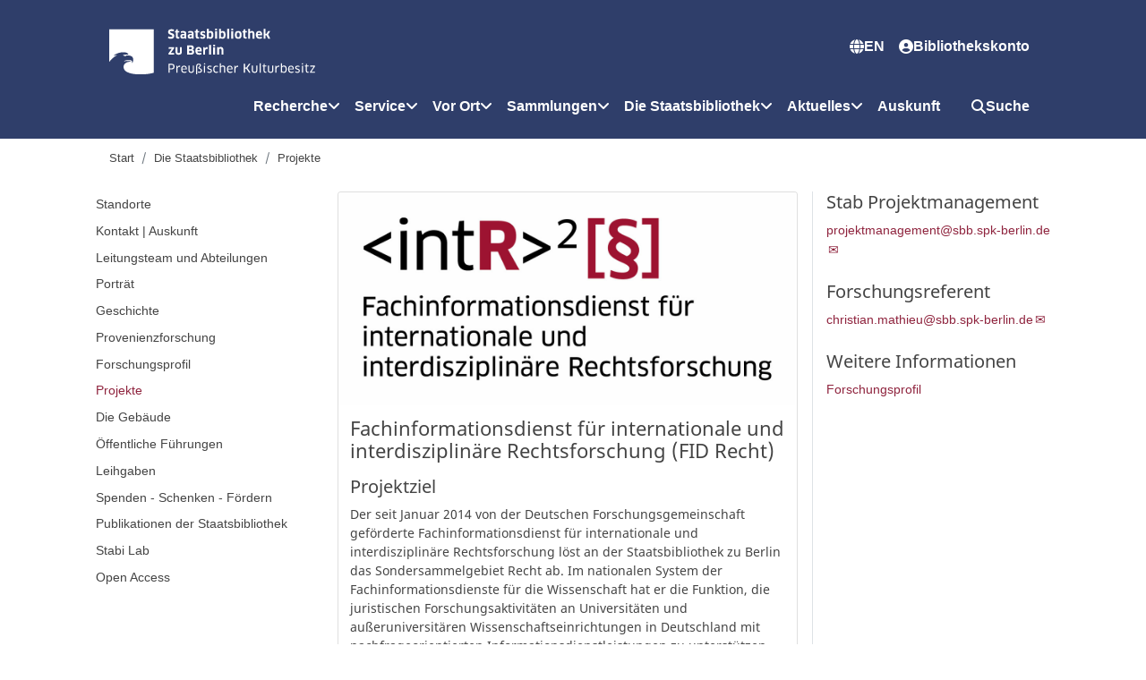

--- FILE ---
content_type: text/html; charset=utf-8
request_url: https://staatsbibliothek-berlin.de/die-staatsbibliothek/projekte/project-id-1052b-2020
body_size: 7991
content:
<!DOCTYPE html>
<html lang="de" dir="ltr">
<head>

<meta charset="utf-8">
<!-- 
	This website is powered by TYPO3 - inspiring people to share!
	TYPO3 is a free open source Content Management Framework initially created by Kasper Skaarhoj and licensed under GNU/GPL.
	TYPO3 is copyright 1998-2026 of Kasper Skaarhoj. Extensions are copyright of their respective owners.
	Information and contribution at https://typo3.org/
-->




<meta name="generator" content="TYPO3 CMS" />
<meta name="viewport" content="width=device-width, initial-scale=1, shrink-to-fit=no" />
<meta name="description" content="Homepage der Staatsbibliothek zu Berlin" />
<meta name="keywords" content="Berlin State Library, Prussian Cultural Heritage, Bibliothek, Staatsbibliothek, Preußischer Kulturbesitz, Historische Drucke, SBB, SPK, Unter den Linden, Scharoun, Stabi, Preußischer Kulturbesitz, Deutschland, Berlin, Kulturforum, Ausstellungen, Ausleihe, Buch, Bücher, wissenschaftlich, Recherche, Druckschriften, Handschriften, Stiftung, Stiftungen, Bücherei, Publikationen, Projekte, Bestände, Sammlung; Sammlungen, Katalog, Kataloge, Zentralkartei, Autographen, Literatur, Forschung; Forschungseinrichtung, Originale, original, Haus, Häuser, Lesesäle, Drucke, Buchgeschichte, Druckgeschichte, Geschichte, Lesesaal" />
<meta name="twitter:card" content="summary" />


<link rel="stylesheet" type="text/css" href="/typo3temp/assets/bootstrappackage/css/bootstrap-3feecece378df98459e09e58824e5dd71dc33d593825f4e3ab5299c032975b1e.css?1719989233" media="all">
<link rel="stylesheet" type="text/css" href="/typo3conf/ext/sbb_sitepackage/Resources/Public/Css/Dist/Fa/css/all.min.css?1690907220" media="all">
<link rel="stylesheet" type="text/css" href="/typo3conf/ext/sbb_sitepackage/Resources/Public/Css/sbb_main.css?1756127657" media="screen">
<link rel="stylesheet" type="text/css" href="/typo3conf/ext/sbb_sitepackage/Resources/Public/Css/sbb_main_print.css?1607611751" media="print">
<link rel="stylesheet" type="text/css" href="/typo3temp/assets/bootstrappackage/css/_photoswipe-129af27450c2a36f601bafc6fd1b7055f2ed4eff6265306f0631f04e97915832.css?1719989233" media="all">







<title>Project-ID 1052b (2020)&nbsp;&#124; Staatsbibliothek zu Berlin</title><link rel="icon" type="image/svg+xml" href="/typo3conf/ext/sbb_sitepackage/Resources/Public/Images/SBB/favicon.svg"><link rel="icon" type="image/png" href="/typo3conf/ext/sbb_sitepackage/Resources/Public/Images/SBB/favicon.png"><link rel="apple-touch-icon" sizes="180x180" href="/typo3conf/ext/sbb_sitepackage/Resources/Public/Images/SBB/apple-touch-icon.png"><link rel="mask-icon" href="/typo3conf/ext/sbb_sitepackage/Resources/Public/Images/SBB/safari-pinned-tab.svg" color="#5bbad5"><link rel="manifest" href="/typo3conf/ext/sbb_sitepackage/Resources/Public/sbb.webmanifest">
<link rel="canonical" href="https://staatsbibliothek-berlin.de/die-staatsbibliothek/projekte/project-id-1052b-2020"/>



    <link rel="stylesheet" type="text/css" href="/typo3conf/ext/sbb_wppostreader/Resources/Public/Css/style.css" media="all">

</head>
<body>

<div id="c155768" class="frame frame-default frame-type-list frame-layout-0 frame-background-none frame-no-backgroundimage frame-space-before-none frame-space-after-none"><div class="frame-container"><div class="frame-inner"><div class="tx-sbbwppostreader">
    
    
            

        

</div>
</div></div></div>





<nav class="navbar navbar-expand-xl" id="header">
    <div class="container d-flex align-items-end col-md-10 col-lg-10 col-xl-10">
        <a href="https://staatsbibliothek-berlin.de">
            <img class="collapse-logo" src="/typo3conf/ext/sbb_sitepackage/Resources/Public/Images/SBB/logoSBB-white.svg" alt="Logo Staatsbibibliothek zu Berlin" tabindex="2">
        </a>
        <button class="navbar-toggler navbar-dark" style="margin: auto 0" data-toggle="collapse" data-target="#navbarSupportedContent" aria-controls="navbarSupportedContent" aria-expanded="false" aria-label="Toggle navigation">
            <span class="navbar-toggler-icon"></span>
        </button>
        <div class="collapse navbar-collapse flex-column" id="navbarSupportedContent">
            <ul class="navbar-nav navFirstRow align-items-start spacingTop16 spacingBottom16 w-100">
                <li>
                    <a href="https://staatsbibliothek-berlin.de">
                        <img class="extended-logo" src="/typo3conf/ext/sbb_sitepackage/Resources/Public/Images/SBB/logoSBB-white.svg" alt="Logo Staatsbibibliothek zu Berlin">
                    </a>
                </li>
                <li class="nav-item flex-grow-1 d-flex inline-flex justify-content-center">
                </li>
                <li class="nav-item gebardensprache">
                    <a class="nav-link" href="#">
                        <i class="fa-solid fa-hands"></i>
                        Gebärdensprache</a>
                </li>
                <li class="nav-item leichteSprache">
                    <a class="nav-link" href="#">
                        <i class="fa-solid fa-book-open-reader"></i>
                        Leichte Sprache</a>
                </li>
                <li class="nav-item">
                    <span style="display: none"><i class="fas fa-globe"></i>DE</span><a href="/en/about-the-library/projects/project-id-1052b-2020" class="nav-link"><i class="fas fa-globe"></i>EN</a>
                </li>
                <li class="nav-item"><a href="https://stabikat.de/MyResearch/UserLogin?lng=de" target="_blank" class="nav-link" rel="noreferrer"><i class="fas fa-user-circle"></i>Bibliothekskonto</a></li>
            </ul>
            <ul class="navbar-nav navSecondRow justify-content-end align-items-start w-100"><li class="nav-item dropdown first"><a href="/recherche" class="nav-link dropdown-toggle" role="button" data-toggle="dropdown" aria-haspopup="true" aria-expanded="false">Recherche<i class="fas fa-angle-down"></i></a><ul class="dropdown-menu"><li class="dropdown-item"><a href="https://stabikat.de" target="_blank" style="display: block">StabiKat</a></li><li class="dropdown-item"><a href="/recherche/kataloge-der-staatsbibliothek" style="display: block">Kataloge der Staatsbibliothek</a></li><li class="dropdown-item"><a href="/recherche/neu-im-bestand" style="display: block">Neu im Bestand</a></li><li class="dropdown-item"><a href="/recherche/elektronische-ressourcen" style="display: block">Elektronische Ressourcen</a></li><li class="dropdown-item"><a href="/recherche/fachgebiete" style="display: block">Fachgebiete</a></li><li class="dropdown-item"><a href="/recherche/portale-der-staatsbibliothek" style="display: block">Portale der Staatsbibliothek</a></li><li class="dropdown-item"><a href="/recherche/literaturverwaltungsprogramme" style="display: block">Programme zur Literaturverwaltung</a></li><li class="dropdown-item"><a href="/recherche/literatursuche-in-anderen-bibliotheken" style="display: block">Literatursuche in anderen Bibliotheken</a></li></ul></li><li class="nav-item dropdown"><a href="/service" class="nav-link dropdown-toggle" role="button" data-toggle="dropdown" aria-haspopup="true" aria-expanded="false">Service<i class="fas fa-angle-down"></i></a><ul class="dropdown-menu"><li class="dropdown-item"><a href="https://stabikat.de/MyResearch/UserLogin?lng=de" target="_blank" style="display: block">Bibliothekskonto</a></li><li class="dropdown-item"><a href="/service/anmeldung" style="display: block">Anmeldung | Bibliotheksausweis</a></li><li class="dropdown-item"><a href="/service/hinweise-zu-ausleihe-und-benutzung" style="display: block">Ausleihe | Benutzung</a></li><li class="dropdown-item"><a href="/service/faq" style="display: block">FAQ | Anmeldung und Benutzung</a></li><li class="dropdown-item"><a href="/service/tutorials" style="display: block">Tutorials</a></li><li class="dropdown-item"><a href="/service/kontakt-auskunft" style="display: block">Auskunft</a></li><li class="dropdown-item"><a href="/service/beratungsangebote" style="display: block">Beratungsangebote</a></li><li class="dropdown-item"><a href="/service/studium-forschung" style="display: block">Studium | Forschung</a></li><li class="dropdown-item"><a href="/service/fernleihe" style="display: block">Fernleihe</a></li><li class="dropdown-item"><a href="/service/digitalisate-und-reproduktionen" style="display: block">Digitalisate und Reproduktionen</a></li><li class="dropdown-item"><a href="/service/anschaffungsvorschlag" style="display: block">Anschaffungsvorschlag</a></li></ul></li><li class="nav-item dropdown"><a href="/vor-ort" class="nav-link dropdown-toggle" role="button" data-toggle="dropdown" aria-haspopup="true" aria-expanded="false">Vor Ort<i class="fas fa-angle-down"></i></a><ul class="dropdown-menu"><li class="dropdown-item"><a href="/die-staatsbibliothek/standorte" style="display: block">Standorte</a></li><li class="dropdown-item"><a href="/service/kontakt-auskunft" style="display: block">Kontakt | Auskunft</a></li><li class="dropdown-item"><a href="https://vscout.sbb.berlin" target="_blank" style="display: block">Orientierung</a></li><li class="dropdown-item"><a href="/vor-ort/oeffnungszeiten" style="display: block">Öffnungszeiten</a></li><li class="dropdown-item"><a href="/vor-ort/lesesaele-und-serviceangebote" style="display: block">Lesesäle und Serviceangebote</a></li><li class="dropdown-item"><a href="/vor-ort/wlan" style="display: block">WLAN</a></li><li class="dropdown-item"><a href="/vor-ort/menschen-mit-behinderung" style="display: block">Barrierefreiheit vor Ort</a></li><li class="dropdown-item"><a href="/vor-ort/stabibooking" style="display: block">StabiBooking</a></li><li class="dropdown-item"><a href="/vor-ort/forschungsservice" style="display: block">Forschungsservice</a></li><li class="dropdown-item"><a href="/vor-ort/garderobe-cafeteria-und-mehr" style="display: block">Garderobe, Cafeteria und mehr</a></li></ul></li><li class="nav-item dropdown"><a href="/sammlungen" class="nav-link dropdown-toggle" role="button" data-toggle="dropdown" aria-haspopup="true" aria-expanded="false">Sammlungen<i class="fas fa-angle-down"></i></a><ul class="dropdown-menu"><li class="dropdown-item"><a href="/sammlungen/sammlungsuebersicht" style="display: block">Sammlungsübersicht</a></li><li class="dropdown-item"><a href="http://digital.staatsbibliothek-berlin.de/" target="_blank" style="display: block">Digitalisierte Sammlungen</a></li><li class="dropdown-item"><a href="https://blog.sbb.berlin/nachlaesse-und-archive/" target="_blank" style="display: block">Nachlässe und Archive</a></li><li class="dropdown-item"><a href="/sammlungen/fachinformationsdienste" style="display: block">Fachinformationsdienste</a></li><li class="dropdown-item"><a href="/sammlungen/erwerbungsprofil" style="display: block">Erwerbungsprofil</a></li></ul></li><li class="nav-item dropdown"><a href="/die-staatsbibliothek" class="nav-link dropdown-toggle active" role="button" data-toggle="dropdown" aria-haspopup="true" aria-expanded="false">Die Staatsbibliothek<i class="fas fa-angle-down"></i></a><ul class="dropdown-menu"><li class="dropdown-item"><a href="/die-staatsbibliothek/standorte" style="display: block">Standorte</a></li><li class="dropdown-item"><a href="/service/kontakt-auskunft" style="display: block">Kontakt | Auskunft</a></li><li class="dropdown-item"><a href="/die-staatsbibliothek/abteilungen" style="display: block">Leitungsteam und Abteilungen</a></li><li class="dropdown-item"><a href="/die-staatsbibliothek/portraet" style="display: block">Porträt</a></li><li class="dropdown-item"><a href="/die-staatsbibliothek/geschichte" style="display: block">Geschichte</a></li><li class="dropdown-item"><a href="https://provenienz.staatsbibliothek-berlin.de" target="_blank" style="display: block">Provenienzforschung</a></li><li class="dropdown-item"><a href="/die-staatsbibliothek/forschungsprofil" style="display: block">Forschungsprofil</a></li><li class="dropdown-item"><a href="/die-staatsbibliothek/projekte" style="display: block">Projekte</a></li><li class="dropdown-item"><a href="/die-staatsbibliothek/die-gebaeude" style="display: block">Die Gebäude</a></li><li class="dropdown-item"><a href="/die-staatsbibliothek/besichtigungsfuehrungen" style="display: block">Öffentliche Führungen</a></li><li class="dropdown-item"><a href="/die-staatsbibliothek/leihgaben" style="display: block">Leihgaben</a></li><li class="dropdown-item"><a href="/die-staatsbibliothek/spenden-schenken-foerdern" style="display: block">Spenden - Schenken - Fördern</a></li><li class="dropdown-item"><a href="/die-staatsbibliothek/publikationen-der-staatsbibibliothek" style="display: block">Publikationen der Staatsbibliothek</a></li><li class="dropdown-item"><a href="https://lab.sbb.berlin/" target="_blank" style="display: block">Stabi Lab</a></li><li class="dropdown-item"><a href="/die-staatsbibliothek/open-access" style="display: block">Open Access</a></li></ul></li><li class="nav-item dropdown last"><a href="/aktuelles" class="nav-link dropdown-toggle" role="button" data-toggle="dropdown" aria-haspopup="true" aria-expanded="false">Aktuelles<i class="fas fa-angle-down"></i></a><ul class="dropdown-menu"><li class="dropdown-item"><a href="http://blog.sbb.berlin/" target="_blank" style="display: block">Blog | Aktuelles</a></li><li class="dropdown-item"><a href="/aktuelles/messenger-und-newsletter" style="display: block">Messenger und Newsletter</a></li><li class="dropdown-item"><a href="/die-staatsbibliothek/abteilungen/generaldirektion/presse-und-oeffentlichkeitsarbeit" style="display: block">Presse</a></li><li class="dropdown-item"><a href="/service/studium-forschung" style="display: block">Studium | Forschung</a></li><li class="dropdown-item"><a href="https://blog.sbb.berlin/termine/" target="_blank" style="display: block">Ausstellungen und Veranstaltungen</a></li><li class="dropdown-item"><a href="https://blog.sbb.berlin/termine/kalender/" target="_blank" style="display: block">Veranstaltungskalender</a></li><li class="dropdown-item"><a href="/aktuelles/deine-kunst-ausstellen" style="display: block">&quot;Deine Kunst!&quot; ausstellen</a></li><li class="dropdown-item"><a href="/aktuelles/chor-bibliotheca-musica" style="display: block">Chor „Bibliotheca Musica“</a></li><li class="dropdown-item"><a href="/aktuelles/karriere" style="display: block">Ausbildung und Karriere</a></li><li class="dropdown-item"><a href="/aktuelles/podcast" style="display: block">Podcast</a></li></ul></li><li class="navitem"><a href="/service/kontakt-auskunft" class="nav-link">Auskunft</a></li><li class="navitem navSuche"><a class="nav-link" href="#" onclick="$('#csearchbox').toggleClass('d-none'); $('#landing').toggleClass('overflow-hidden')"><i class="fa-solid fa-magnifying-glass"></i>Suche</a></li></ul>
        </div>
    </div>
</nav>

<section class="searchBox d-none" id="csearchbox">
    <div class="container col-md-4 col-lg-4 col-xl-4">
        <div class="searchFiltersClose">
            <a href="#" title="Close Search Modal" onclick="$('#csearchbox').toggleClass('d-none'); $('#landing').toggleClass('overflow-hidden')">
                <i class="fa-solid fa-xmark"></i>
            </a>
        </div>
        <div class="searchFilters spacingBottom8">
            <div class="searchFiltersWebsite">
                <div class="form-check">
                    <input class="form-check-input" type="radio" name="websiteStabikat" id="websiteRadioButton" value="Website" onclick="updateSearchType()"checked/>
                    <label class="form-check-label" for="websiteRadioButton">Website</label>
                </div>
                <div class="searchFiltersStabikat">
                    <div class="form-check">
                        <input class="form-check-input" type="radio" name="websiteStabikat" id="stabikatRadioButton" value="Stabikat" onclick="updateSearchType()"/>
                        <label class="form-check-label" for="stabikatRadioButton">Stabikat</label>
                    </div>
                </div>
            </div>
        </div>
        <div class="searchInput">
            <i class="fa-solid fa-magnifying-glass searchInputIcon"></i>
                <form name="wsf" onsubmit="setFormAction(event, this, 0)">
        <input type="search" id="site-search" name="q" class="fa-solid" placeholder="Suchbegriff" aria-label="Suchbegriff">
    </form>
        </div>
        <div class="quickLinks">
            <p>Quick Links</p>
            <span>
                <i class="fas fa-long-arrow-right"></i>
                <a href="https://staatsbibliothek-berlin.de/vor-ort/oeffnungszeiten"> Öffnungszeiten</a>
            </span>
            <span>
                <i class="fas fa-long-arrow-right"></i>
                <a href="https://staatsbibliothek-berlin.de/service/anmeldung"> Bibliotheksausweis</a>
            </span>
            <span>
                <i class="fas fa-long-arrow-right"></i>
                <a href="https://staatsbibliothek-berlin.de/service/fernleihe/fernleihe-in-die-staatsbibliothek"> Fernleihe</a>
            </span>
            <span>
                <i class="fas fa-long-arrow-right"></i>
                <a href="https://staatsbibliothek-berlin.de/recherche/fachgebiete/zeitungen "> Zeitungen</a>
            </span>
            <span>
                <i class="fas fa-long-arrow-right"></i>
                <a href="https://staatsbibliothek-berlin.de/die-staatsbibliothek/a-z "> A-Z</a>
            </span>
        </div>
    </div>
</section>



        <div id="container" class="container-fluid">
            <div id="tracking-info"></div>
            <div id="preface-top-wrapper" class="row justify-content-center">
                <div id="preface-top" class="col-12 col-xl-10 d-flex">
                    <div class="flex-grow-1">
                        <ol class="breadcrumb"><li class="breadcrumb-item"><a href="/">Start</a></li><li class="breadcrumb-item"><a href="/die-staatsbibliothek">Die Staatsbibliothek</a></li><li class="breadcrumb-item"><a href="/die-staatsbibliothek/projekte">Projekte</a></li></ol>
                    </div>
                </div>
            </div>
            <div id="main-wrapper" class="row justify-content-center">
                <div id="main" class="col-12 col-xl-10 pb-5 mb-5 pt-3">
                    <div class="bg-wrapper row">
                        
    <div class="content col ml-3 ml-lg-0">
        <div class="row">
            
            <div class="navbar navbar-expand-lg naviside-wrapper col-12 col-lg-3 overflow-auto order-lg-1">
            	<h4 class="d-none">Sie befinden sich hier:</h4>
                <button class="navbar-toggler" type="button" data-toggle="collapse" data-target="#subNavDropdown" aria-controls="subNavDropdown" aria-expanded="false" aria-label="Toggle navigation">
                    <span class="navbar-toggler-icon"><i class="fas fa-plus"></i></span>
                </button>
                <div class="collapse navbar-collapse" id="subNavDropdown">
					<ul class="nav-side nav flex-column"><li class="nav-item"><a href="/die-staatsbibliothek/standorte" class="nav-link">Standorte</a></li><li class="nav-item"><a href="/service/kontakt-auskunft" class="nav-link">Kontakt | Auskunft</a></li><li class="nav-item"><a href="/die-staatsbibliothek/abteilungen" class="nav-link">Leitungsteam und Abteilungen</a></li><li class="nav-item"><a href="/die-staatsbibliothek/portraet" class="nav-link">Porträt</a></li><li class="nav-item"><a href="/die-staatsbibliothek/geschichte" class="nav-link">Geschichte</a></li><li class="nav-item"><a href="https://provenienz.staatsbibliothek-berlin.de" target="_blank" class="nav-link">Provenienzforschung</a></li><li class="nav-item"><a href="/die-staatsbibliothek/forschungsprofil" class="nav-link">Forschungsprofil</a></li><li class="nav-item"><a href="/die-staatsbibliothek/projekte" class="nav-link active">Projekte</a></li><li class="nav-item"><a href="/die-staatsbibliothek/die-gebaeude" class="nav-link">Die Gebäude</a></li><li class="nav-item"><a href="/die-staatsbibliothek/besichtigungsfuehrungen" class="nav-link">Öffentliche Führungen</a></li><li class="nav-item"><a href="/die-staatsbibliothek/leihgaben" class="nav-link">Leihgaben</a></li><li class="nav-item"><a href="/die-staatsbibliothek/spenden-schenken-foerdern" class="nav-link">Spenden - Schenken - Fördern</a></li><li class="nav-item"><a href="/die-staatsbibliothek/publikationen-der-staatsbibibliothek" class="nav-link">Publikationen der Staatsbibliothek</a></li><li class="nav-item"><a href="https://lab.sbb.berlin/" target="_blank" class="nav-link">Stabi Lab</a></li><li class="nav-item"><a href="/die-staatsbibliothek/open-access" class="nav-link">Open Access</a></li></ul>
				</div>
			</div>
			
			<div class="maincontent-wrapper col pr-5 pr-xl-3 pl-3 pl-xl-1 order-1 order-lg-2">
				<!--TYPO3SEARCH_begin-->
				<div>
					
					
<div id="c190501" class="frame frame-default frame-type-card_group frame-layout-0 frame-background-none frame-no-backgroundimage frame-space-before-none frame-space-after-none"><div class="frame-container"><div class="frame-inner"><div class="card-group-element card-group-element-align-center card-group-element-columns-1"><div class="card-group-element-item"><div class="card"><div class="card-img-top"><picture><source data-variant="default" data-maxwidth="1198" media="(min-width: 1200px)" srcset="/fileadmin/_processed_/5/a/csm_Pojekt_IID_FID_Recht_e1c98c75a3.png 1x"><source data-variant="large" data-maxwidth="918" media="(min-width: 992px)" srcset="/fileadmin/_processed_/5/a/csm_Pojekt_IID_FID_Recht_cb718610d6.png 1x"><source data-variant="medium" data-maxwidth="678" media="(min-width: 768px)" srcset="/fileadmin/_processed_/5/a/csm_Pojekt_IID_FID_Recht_a8b780bf9a.png 1x"><source data-variant="small" data-maxwidth="498" media="(min-width: 576px)" srcset="/fileadmin/_processed_/5/a/csm_Pojekt_IID_FID_Recht_df0be9bc84.png 1x"><source data-variant="extrasmall" data-maxwidth="372"  srcset="/fileadmin/_processed_/5/a/csm_Pojekt_IID_FID_Recht_8c0ef601a5.png 1x"><img loading="lazy" src="/fileadmin/_processed_/5/a/csm_Pojekt_IID_FID_Recht_e1c98c75a3.png" width="1198" height="558" intrinsicsize="1198x558" title="FID Recht, Website" alt="Website FID Recht"></picture></div><div class="card-body"><h3 class="card-title">
                                

    
            
                                    Fachinformationsdienst für internationale und interdisziplinäre Rechtsforschung (FID Recht)
                                
        


                            </h3><h4>Projektziel</h4><p>Der seit Januar 2014 von der Deutschen Forschungsgemeinschaft geförderte Fachinformationsdienst für internationale und interdisziplinäre Rechtsforschung löst an der Staatsbibliothek zu Berlin das Sondersammelgebiet Recht ab. Im nationalen System der Fachinformationsdienste für die Wissenschaft hat er die Funktion, die juristischen Forschungsaktivitäten an Universitäten und außeruniversitären Wissenschaftseinrichtungen in Deutschland mit nachfrageorientierten Informationsdienstleistungen zu unterstützen. Dabei orientiert er sich – insbesondere auch in Hinblick auf sein Erwerbungsprofil – an den Empfehlungen des Wissenschaftsrates zu den Perspektiven der Rechtswissenschaft in Deutschland, die vor allem auf die Aufwertung der juristischen Grundlagenfächer, die Förderung der Interdisziplinarität rechtswissenschaftlicher Forschung sowie deren stärkere Internationalisierung zielen.</p><h4>Projektzeit</h4><p>2020 (3. Förderphase)&nbsp;</p><h4>Projektpartner</h4><ul class="list-unstyled"><li>-</li></ul><h4>Drittmittelgeber</h4><p>Deutsche Forschungsgemeinschaft (DFG)</p><h4>Kontakt&nbsp;</h4><p>Ivo Vogel<br> Benutzungsabteilung, Wissenschaftliche Dienste<br> Fachreferent<br> Tel.: +49 30 266 433 210<br><a href="mailto:ivo.vogel@sbb.spk-berlin.de" title="Kontakt Projekt FID Recht" class="link-mail">ivo.vogel@sbb.spk-berlin.de</a></p><p><a href="/recherche/fachgebiete" title="Staatsbibliothek zu Berlin / Abteilung Benutzung - Wissenschaftliche Dienste">Staatsbibliothek zu Berlin - Preußischer Kulturbesitz</a></p><h4>Mehr erfahren zum Projekt</h4><p><a href="https://vifa-recht.de/" title="Projekt Fachinformationsdienst für internationale und interdisziplinäre Rechtsforschung (FID Recht)" target="_blank" class="link-external" rel="noreferrer">FID Recht</a></p><ul class="list-unstyled"><li><a href="/die-staatsbibliothek/projekte/project-id-1052-2014">2014-2016 (1. Förderphase)</a></li><li><a href="/die-staatsbibliothek/projekte/project-id-1052a-2017">2017-2019 (2. Förderphase)</a></li><li><a href="/die-staatsbibliothek/projekte/project-id-1052c-2021">2021-2023 (4. Förderphase)</a></li><li><a href="/die-staatsbibliothek/projekte/projekt-id-1052d-2024">2024-2026 (5. Förderphase)</a></li></ul></div></div></div></div></div></div></div>


<div id="c190497" class="frame frame-default frame-type-shortcut frame-layout-0 frame-background-none frame-no-backgroundimage frame-space-before-none frame-space-after-none"><div class="frame-container"><div class="frame-inner"><div id="c172436" class="frame frame-default frame-type-text frame-layout-0 frame-background-none frame-no-backgroundimage frame-space-before-none frame-space-after-none"><div class="frame-container"><div class="frame-inner"><p><a href="/die-staatsbibliothek/projekte">zurück</a></p></div></div></div></div></div></div>


				</div>
				<!--TYPO3SEARCH_end-->
			</div>

		    <div class="sidebar col-12 col-xl-3 order-2 order-lg-3 pr-5 pr-xl-0">
		        <div class="print text-right invisible">
					<a href="/die-staatsbibliothek/projekte/project-id-1052b-2020?no_cache=1&amp;print=1&amp;cHash=d5387c541adb38f2f59ed1eba2b49f1e" title="Druckansicht" target="_blank"><i class="fas fa-print"></i></a>
				</div>
				<!--TYPO3SEARCH_begin-->
				<div class="sidebarcontent">	
				    
<div id="c190505" class="frame frame-default frame-type-shortcut frame-layout-0 frame-background-none frame-no-backgroundimage frame-space-before-none frame-space-after-none"><div class="frame-container"><div class="frame-inner"><div id="c176438" class="frame frame-default frame-type-shortcut frame-layout-0 frame-background-none frame-no-backgroundimage frame-space-before-none frame-space-after-none"><div class="frame-container"><div class="frame-inner"><div id="c176221" class="frame frame-default frame-type-text frame-layout-0 frame-background-none frame-no-backgroundimage frame-space-before-none frame-space-after-none"><div class="frame-container"><div class="frame-inner"><h4>Stab Projektmanagement</h4><p><a href="mailto:projektmanagement@sbb.spk-berlin.de" title="Stabsstelle Projektmanagement kontaktieren" class="link-mail">projektmanagement@sbb.spk-berlin.de</a></p><h4>Forschungsreferent</h4><p><a href="mailto:christian.mathieu@sbb.spk-berlin.de" title="Forschungsreferent" class="link-mail">christian.mathieu@sbb.spk-berlin.de</a></p></div></div></div><div id="c176401" class="frame frame-default frame-type-text frame-layout-0 frame-background-none frame-no-backgroundimage frame-space-before-none frame-space-after-none"><div class="frame-container"><div class="frame-inner"><header class="frame-header"><h4 class="element-header "><span>Weitere Informationen</span></h4></header><p><a href="/die-staatsbibliothek/forschungsprofil">Forschungsprofil</a></p></div></div></div></div></div></div></div></div></div>


				</div>
				<!--TYPO3SEARCH_end-->
			</div>

		</div>
	</div>


                    </div>
                </div>
            </div>
            <div id="footer-wrapper" class="row justify-content-center">
    <div id="footer" class="col-12 py-4">
        <div class="row py-4 row-cols-1 row-cols-md-2">
            <div class="sbb col col-md-7 offset-md-1">
                <div class="row row-cols-1 row-cols-md-2">
                    <div class="link-list-container col">
                        <div class="link-list-headline-left">
                            <h1>Allgemeines</h1>
                        </div>
                        <div class="link-list border-top pt-3">
                            <div class="link-list left"><ul class="linklist"><li><a href="/die-staatsbibliothek/a-z">A - Z</a></li><li><a href="/die-staatsbibliothek/standorte">Kontakt</a></li><li><a href="/extras/allgemeines/impressum/datenschutz-privacy-policy-1">Datenschutz</a></li></ul></div><div class="link-list"><ul class="linklist"><li><a href="/extras/allgemeines/sitemap">Sitemap</a></li><li><a href="/extras/allgemeines/impressum/barrierefreiheit">Barrierefreiheit</a></li><li><a href="/extras/allgemeines/impressum/barriere-melden">Barriere melden</a></li><li><a href="/extras/allgemeines/impressum">Impressum</a></li></ul></div><div style="clear: both;"></div>
                        </div>

                        <div class="link-list-headline-left mt-4">
                            <h1>Soziale Netzwerke</h1>
                        </div>
                        <div class="link-list border-top pt-3">
                            <ul class="linklist list-inline">
                                <li class="list-inline-item mr-3"><a href="https://www.instagram.com/stabiberlin/" title="Besuchen Sie uns bei Instagram" target="_blank"><i class="fab fa-instagram fa-2x"></i></a></li>
                                <li class="list-inline-item mr-3">
                                    <a href="https://bsky.app/profile/stabiberlin.bsky.social" title="Besuchen Sie uns bei Bluesky" target="_blank">
                                        <i class="fab fa-2x"><svg xmlns="http://www.w3.org/2000/svg" height="29" width="29" viewBox="10 12 35 35">
                                            <path fill="#ffffff" d="M27.5,25.73c-1.6-3.1-5.94-8.89-9.98-11.74c-3.87-2.73-5.35-2.26-6.31-1.82c-1.12,0.51-1.32,2.23-1.32,3.24c0,1.01,0.55,8.3,0.92,9.51c1.2,4.02,5.45,5.38,9.37,4.94c0.2-0.03,0.4-0.06,0.61-0.08c-0.2,0.03-0.41,0.06-0.61,0.08c-5.74,0.85-10.85,2.94-4.15,10.39c7.36,7.62,10.09-1.63,11.49-6.33c1.4,4.69,3.01,13.61,11.35,6.33c6.27-6.33,1.72-9.54-4.02-10.39c-0.2-0.02-0.41-0.05-0.61-0.08c0.21,0.03,0.41,0.05,0.61,0.08c3.92,0.44,8.18-0.92,9.37-4.94c0.36-1.22,0.92-8.5,0.92-9.51c0-1.01-0.2-2.73-1.32-3.24c-0.97-0.44-2.44-0.91-6.31,1.82C33.44,16.85,29.1,22.63,27.5,25.73z"></path>
                                        </svg></i>
                                    </a>
                                </li>
                                <li class="list-inline-item mr-3"><a href="https://openbiblio.social/@stabi_berlin" title="Mastodon" target="_blank"><i class="fab fa-mastodon fa-2x"></i></a></li>
                                <li class="list-inline-item mr-3"><a href="https://www.youtube.com/user/StabiBerlin" title="Besuchen Sie uns bei Youtube" target="_blank"><i class="fab fa-youtube fa-2x"></i></a></li>
                                <li class="list-inline-item mr-3"><a href="https://staatsbibliothek-berlin.de/aktuelles/messenger-und-newsletter/" title="Messenger und Newsletter"><i class="far fa-comment fa-2x"></i></a></li>
                            </ul>
                        </div>
                    </div>
                    <div class="link-list-container col mt-4 mt-md-0">
                        <div class="link-list-headline-right">
                            <h1>Oft gesucht</h1>
                        </div>
                        <div class="link-list border-top pt-3">
                            <div class="link-list left"><ul class="linklist"><li><a href="https://www.preussischer-kulturbesitz.de/ueber-uns/karriere/freie-stellen.html" target="_blank">Stellenangebote</a></li><li><a href="/extras/spezielle-interessen/ausbildung">Ausbildung | Praktika</a></li><li><a href="/extras/spezielle-interessen/stipendien">Stipendien</a></li><li><a href="/die-staatsbibliothek/abteilungen/generaldirektion/presse-und-oeffentlichkeitsarbeit">Presse- und Öffentlichkeitsarbeit</a></li><li><a href="/die-staatsbibliothek/abteilungen/verwaltung/dreh-und-fotogenehmigungen">Dreh- und Fotogenehmigungen</a></li><li><a href="/die-staatsbibliothek/abteilungen/verwaltung/raumvermietung">Raumvermietung</a></li></ul></div><div class="link-list"><ul class="linklist"><li><a href="/die-staatsbibliothek/abteilungen/generaldirektion/ehrenamt">Ehrenamt</a></li><li><a href="/die-staatsbibliothek/spenden-schenken-foerdern">Spenden - Schenken - Fördern</a></li><li><a href="/die-staatsbibliothek/abteilungen/bestandsentwicklung-und-metadaten/informationen-fuer-lieferanten">Lieferanten</a></li><li><a href="/die-staatsbibliothek/leihgaben">Leihgaben</a></li><li><a href="/die-staatsbibliothek/abteilungen/verwaltung/fundbuero">Fundbüro</a></li></ul></div><div style="clear: both;"></div>
                        </div>
                    </div>
                </div>
            </div>
            <div class="spk col col-md-4 mt-4 mt-md-0">
                <div class="logo-spk">
                    <a href="https://www.preussischer-kulturbesitz.de" title="Stiftung Preußischer Kulturbesitz" target="_blank" rel="noreferrer"><img src="/typo3conf/ext/sbb_sitepackage/Resources/Public/Images/SBB/logoSPK-white.svg" alt="Logo SPK"></a>
                </div>
                <div class="link-list-container-spk pt-3">
                    <ul class="linklist"><li><a href="http://www.smb.museum">Staatliche Museen zu Berlin</a></li><li><a href="http://staatsbibliothek-berlin.de">Staatsbibliothek zu Berlin</a></li><li><a href="https://gsta.preussischer-kulturbesitz.de/">Geheimes Staatsarchiv PK</a></li><li><a href="http://www.iai.spk-berlin.de">Ibero-Amerikanisches Institut</a></li><li><a href="https://www.simpk.de/">Staatliches Institut für Musikforschung</a></li></ul>
                </div>
            </div>
        </div>
    </div>
</div>

        </div>
<script src="/typo3conf/ext/bootstrap_package/Resources/Public/Contrib/jquery/jquery.min.js?1605268628"></script>
<script src="/typo3conf/ext/bootstrap_package/Resources/Public/Contrib/popper/popper.min.js?1605268628"></script>
<script src="/typo3conf/ext/bootstrap_package/Resources/Public/Contrib/bootstrap4/js/bootstrap.min.js?1605268628"></script>
<script src="/typo3conf/ext/sbb_sitepackage/Resources/Public/JavaScript/main.js?1727379020"></script>
<script src="/typo3conf/ext/bootstrap_package/Resources/Public/Contrib/hammerjs/hammer.min.js?1605268628"></script>
<script src="/typo3conf/ext/bootstrap_package/Resources/Public/Contrib/photoswipe/photoswipe.min.js?1605268628"></script>
<script src="/typo3conf/ext/bootstrap_package/Resources/Public/Contrib/photoswipe/photoswipe-ui-default.min.js?1605268628"></script>
<script src="/typo3conf/ext/bootstrap_package/Resources/Public/JavaScript/Dist/bootstrap.lightbox.min.js?1605268628"></script>



  <script type="text/javascript">
    var _paq = _paq || [];
    _paq.push(['disableCookies']);
    _paq.push(["trackPageView"]);
    _paq.push(["enableLinkTracking"]);

    (function() {
      var u="https://webstats.sbb.berlin/";
      _paq.push(['setTrackerUrl', u+'matomo.php']);
      _paq.push(['setSiteId', '1']);
      var d=document, g=d.createElement('script'), s=d.getElementsByTagName('script')[0];
      g.type='text/javascript'; g.async=true; g.defer=true; g.src=u+'matomo.js'; s.parentNode.insertBefore(g,s);
    })();
  </script>

</body>
</html>

--- FILE ---
content_type: text/css; charset=utf-8
request_url: https://staatsbibliothek-berlin.de/typo3conf/ext/sbb_wppostreader/Resources/Public/Css/style.css
body_size: 89
content:
.tx-sbbwppostreader ul.posts {
    list-style-type: none;
    padding: 0;
}


--- FILE ---
content_type: image/svg+xml
request_url: https://staatsbibliothek-berlin.de/typo3conf/ext/sbb_sitepackage/Resources/Public/Images/SBB/logoSBB-white.svg
body_size: 10432
content:
<?xml version="1.0" encoding="UTF-8"?>
<svg width="786px" height="173px" viewBox="0 0 786 173" version="1.1" xmlns="http://www.w3.org/2000/svg" xmlns:xlink="http://www.w3.org/1999/xlink">
    <title>logo sbb</title>
    <g id="Page-1" stroke="none" stroke-width="1" fill="none" fill-rule="evenodd">
        <g id="Desktop-HD" transform="translate(-313.000000, -242.000000)" fill="#FFFFFF">
            <g id="logo-sbb" transform="translate(313.000000, 242.000000)">
                <path d="M0,2.51870761 L0,125.066468 C12.9474506,109.223642 24.1145594,102.631646 28.8040504,100.55009 C29.2400036,100.356665 29.2579687,100.05545 29.2370095,99.9284969 C29.2004804,99.7039331 28.981905,99.4757763 28.4172019,99.48416 C26.1110813,99.5141018 21.3449392,100.808188 18.2291913,101.957955 C17.5045987,102.225635 17.3890232,101.742972 17.6842498,101.191444 C18.3519528,99.9404736 21.400631,97.0708477 30.5125319,93.3921931 C45.5553125,87.3199879 61.104709,87.9823014 68.2230821,91.5555607 C71.3765568,93.1424782 72.6993873,96.2971505 73.0850382,97.4343416 C73.133544,97.5780624 73.0670731,97.6583066 72.9580848,97.6571089 C61.9095457,97.5343473 56.9308165,98.0954574 53.6348187,99.1021021 C52.6521275,99.4021193 52.5575112,100.133898 53.4216328,100.790223 C54.980405,101.973525 59.8243959,103.215512 61.7598365,103.537686 C62.3383128,103.634099 62.6521033,103.442471 63.0102077,103.032268 C63.424004,102.559187 63.948585,101.8831 64.4090905,101.433973 C64.7707879,101.082455 64.9528343,101.045926 65.6379036,100.996223 C66.6625134,100.922566 69.0219304,100.886037 71.0992953,100.922566 C80.7782946,101.094432 91.5771188,103.488582 91.5771188,117.192363 C91.5771188,122.119592 89.5578411,126.935438 88.6062894,128.407978 C87.9823014,129.375698 86.9918254,129.332582 87.0475172,127.884594 C87.305017,121.155465 86.2199247,118.391235 75.5726063,118.391235 C70.1878657,118.391235 61.6855807,119.169124 57.8679961,120.96264 C56.4541424,121.62675 56.3164099,122.844185 57.7458333,122.719627 C59.8663145,122.536383 68.1811636,121.963895 74.0713224,121.963895 C77.9667558,121.963895 81.0298061,122.353738 82.1358577,123.905923 C82.4035377,124.281393 82.4580319,124.984428 81.5262418,124.850288 C81.1507711,124.795794 80.1638881,124.683213 78.7889588,124.683213 C66.5331647,124.683213 54.5528355,131.909975 54.5528355,144.423868 C54.5528355,164.31064 83.8209845,172.267983 120.426681,172.267983 C149.902626,172.267983 169.749276,165.940674 169.749276,165.940674 L169.74688,2.51870761 L0,2.51870761" id="Fill-1"></path>
                <path d="M773.59715,159.341492 L785.454118,142.315364 L785.454118,139.221174 L767.171631,139.221174 L767.039886,142.898631 L780.513715,142.898631 L780.555633,142.988456 L778.447728,145.863472 L766.542852,162.934513 L766.542852,165.98379 L785.585862,165.98379 L785.723595,162.306333 L771.531163,162.306333 L771.483256,162.171595 L773.59715,159.341492 Z M754.817627,142.539329 L761.422797,142.539329 L761.422797,139.221174 L754.817627,139.221174 L754.817627,132.304609 L751.500071,132.659719 L750.691642,139.221174 L746.829144,139.221174 L746.829144,142.539329 L750.559898,142.539329 L750.559898,158.751039 C750.559898,163.427954 752.93728,165.98379 757.512393,165.98379 C758.949601,165.98379 760.434717,165.714912 761.243146,165.311296 L760.97367,162.090153 C760.434717,162.309327 759.488554,162.441071 758.728032,162.441071 C756.302743,162.441071 754.817627,161.342805 754.817627,158.619295 L754.817627,142.539329 Z M740.176067,132.436952 C740.176067,130.956627 739.277812,130.148796 737.439383,130.148796 C735.600954,130.148796 734.702699,130.956627 734.702699,132.436952 C734.702699,134.141241 735.600954,134.724508 737.439383,134.724508 C739.277812,134.724508 740.176067,134.006503 740.176067,132.436952 L740.176067,132.436952 Z M713.947015,146.413803 C713.947015,144.260985 715.971084,142.898631 719.162884,142.898631 C721.318696,142.898631 723.881718,143.381892 726.121367,144.3047 L726.48067,140.746411 C724.330845,139.759528 721.857649,139.221174 719.252709,139.221174 C713.096667,139.221174 709.910855,142.181224 709.910855,146.633576 C709.910855,155.465221 723.612241,152.697398 723.612241,158.629475 C723.612241,161.090095 721.995382,162.935112 718.084977,162.935112 C715.521956,162.935112 712.467888,162.144647 710.449808,160.650549 L709.910855,164.280698 C711.976842,165.760424 714.935096,166.522743 718.126896,166.522743 C724.732066,166.522743 727.558576,163.159675 727.558576,158.233644 C727.558576,149.094196 713.947015,151.994363 713.947015,146.413803 L713.947015,146.413803 Z M704.38958,153.183653 C704.437487,152.600985 704.479405,151.793753 704.479405,151.121858 C704.479405,142.983067 700.311501,139.221174 693.927901,139.221174 C686.562208,139.221174 682.88535,143.872938 682.88535,151.883578 C682.88535,161.902118 686.514301,166.522743 695.32319,166.522743 C698.556909,166.522743 701.3415,165.760424 703.58115,164.549576 L703.090104,160.958351 C700.802547,162.081769 698.514991,162.665635 695.814237,162.665635 C690.065403,162.665635 687.460463,160.239148 687.232905,153.183653 L704.38958,153.183653 Z M700.580978,150.269713 L687.14308,150.269713 C687.412556,145.271222 689.436625,142.898631 693.975808,142.898631 C697.838305,142.898631 700.491152,144.932281 700.580978,150.269713 L700.580978,150.269713 Z M677.579656,152.512956 L677.579656,152.509962 C677.579656,142.360277 673.633321,138.727134 667.387453,138.727134 C664.423211,138.727134 661.680539,139.714017 659.746296,141.732097 L659.65647,141.687184 L659.704377,138.098355 L659.704377,130.238622 L655.488566,130.508098 L655.488566,165.98379 L658.315076,165.98379 L658.985773,163.199199 L659.117517,163.154286 C660.782283,165.222069 663.566875,166.47783 666.890419,166.47783 C673.67524,166.47783 677.579656,162.57581 677.579656,152.512956 L677.579656,152.512956 Z M673.274019,152.602781 C673.274019,160.914037 670.489428,162.935112 666.309547,162.935112 C663.027921,162.935112 660.782283,161.408078 659.704377,159.655881 L659.704377,145.774245 C661.093679,143.752572 663.43513,142.584242 666.26164,142.584242 C670.669079,142.584242 673.274019,144.471176 673.274019,152.602781 L673.274019,152.602781 Z M648.787582,143.880723 L649.057059,139.580476 C648.338455,139.355912 647.398281,139.221174 646.4102,139.221174 C642.769272,139.221174 639.852937,141.463818 638.194159,145.292182 L638.104333,145.292182 L637.745031,139.580476 L634.331662,139.804441 L634.331662,165.98379 L638.59538,165.98379 L638.59538,152.66027 C638.59538,147.01264 641.960843,143.52741 646.140723,143.52741 C647.080897,143.52741 647.979152,143.616037 648.787582,143.880723 L648.787582,143.880723 Z M626.379109,157.186278 L626.379109,139.221174 L622.163298,139.221174 L622.163298,157.096453 C622.163298,160.734386 620.049404,162.57581 616.007255,162.57581 C611.875281,162.57581 609.809294,160.689474 609.809294,157.096453 L609.809294,139.221174 L605.587495,139.221174 L605.587495,157.186278 C605.587495,163.069251 608.952958,166.47783 615.959348,166.47783 C623.013646,166.47783 626.379109,163.114164 626.379109,157.186278 L626.379109,157.186278 Z M593.335294,142.539329 L599.934475,142.539329 L599.934475,139.221174 L593.335294,139.221174 L593.335294,132.304609 L590.011749,132.659719 L589.20332,139.221174 L585.340822,139.221174 L585.340822,142.539329 L589.071576,142.539329 L589.071576,158.751039 C589.071576,163.427954 591.448958,165.98379 596.030059,165.98379 C597.461279,165.98379 598.946395,165.714912 599.754824,165.311296 L599.485348,162.090153 C598.946395,162.309327 598.006221,162.441071 597.23971,162.441071 C594.814421,162.441071 593.335294,161.342805 593.335294,158.619295 L593.335294,142.539329 Z M574.112632,165.98379 L578.37635,165.98379 L578.37635,130.283535 L574.112632,130.553011 L574.112632,165.98379 Z M565.303743,157.186278 L565.303743,139.221174 L561.09392,139.221174 L561.09392,157.096453 C561.09392,160.734386 558.980026,162.57581 554.937878,162.57581 C550.799915,162.57581 548.733928,160.689474 548.733928,157.096453 L548.733928,139.221174 L544.518117,139.221174 L544.518117,157.186278 C544.518117,163.069251 547.88358,166.47783 554.889971,166.47783 C561.944268,166.47783 565.303743,163.114164 565.303743,157.186278 L565.303743,157.186278 Z M539.671731,165.98379 L527.365635,148.246244 L538.99804,132.304609 L533.519282,132.304609 L523.189347,146.541954 L518.203431,146.541954 L518.203431,132.304609 L513.627719,132.304609 L513.627719,165.98379 L518.203431,165.98379 L518.203431,150.443975 L523.098922,150.443975 L533.922898,165.98379 L539.671731,165.98379 Z M492.20074,143.880723 L492.469617,139.580476 C491.750414,139.355912 490.807845,139.221174 489.819166,139.221174 C486.181831,139.221174 483.262501,141.463818 481.600729,145.292182 L481.511502,145.292182 L481.1522,139.580476 L477.743621,139.804441 L477.743621,165.98379 L482.004345,165.98379 L482.004345,152.66027 C482.004345,147.01264 485.372802,143.52741 489.550288,143.52741 C490.492857,143.52741 491.391112,143.616037 492.20074,143.880723 L492.20074,143.880723 Z M470.867777,153.183653 C470.912091,152.600985 470.956405,151.793753 470.956405,151.121858 C470.956405,142.983067 466.785507,139.221174 460.4049,139.221174 C453.037411,139.221174 449.359954,143.872938 449.359954,151.883578 C449.359954,161.902118 452.992498,166.522743 461.797795,166.522743 C465.032711,166.522743 467.817302,165.760424 470.059946,164.549576 L469.566505,160.958351 C467.278948,162.081769 464.988397,162.665635 462.292434,162.665635 C456.540606,162.665635 453.935068,160.239148 453.709905,153.183653 L470.867777,153.183653 Z M467.054983,150.269713 L453.620678,150.269713 C453.890155,145.271222 455.911828,142.898631 460.449813,142.898631 C464.314107,142.898631 466.965158,144.932281 467.054983,150.269713 L467.054983,150.269713 Z M438.715031,165.98379 L442.931441,165.98379 L442.931441,148.243249 C442.931441,142.135713 439.746827,138.727134 433.907569,138.727134 C431.076868,138.727134 428.335992,139.669104 426.404144,141.687184 L426.31372,141.64287 L426.358633,138.053442 L426.358633,130.283535 L422.142223,130.551215 L422.142223,165.98379 L426.358633,165.98379 L426.358633,145.728135 C427.437138,144.02145 429.863624,142.674067 432.649413,142.674067 C436.783783,142.674067 438.715031,144.650229 438.715031,148.243249 L438.715031,165.98379 Z M401.478161,152.631525 C401.478161,145.852094 403.633375,143.123195 409.427121,143.123195 C411.358968,143.123195 413.289618,143.607654 414.861565,144.311886 L415.131041,140.521848 C413.380042,139.759528 410.954154,139.221174 408.573778,139.221174 C400.580504,139.221174 397.0821,143.783712 397.0821,152.631525 C397.0821,162.2716 400.939208,166.567656 408.439639,166.567656 C411.268544,166.567656 413.783658,165.805336 415.355605,164.729227 L415.041216,161.258967 C413.424356,162.227286 411.448195,162.755461 409.337894,162.755461 C404.21724,162.755461 401.478161,160.026561 401.478161,152.631525 L401.478161,152.631525 Z M378.392403,146.413803 C378.392403,144.260985 380.414675,142.898631 383.605277,142.898631 C385.762288,142.898631 388.323513,143.381892 390.566157,144.3047 L390.92486,140.746411 C388.772041,139.759528 386.30184,139.221174 383.695702,139.221174 C377.540258,139.221174 374.356243,142.181224 374.356243,146.633576 C374.356243,155.465221 388.054635,152.697398 388.054635,158.629475 C388.054635,161.090095 386.436578,162.935112 382.526772,162.935112 C379.965547,162.935112 376.912677,162.144647 374.894597,160.650549 L374.356243,164.280698 C376.419236,165.760424 379.381083,166.522743 382.571685,166.522743 C389.175657,166.522743 392.00097,163.159675 392.00097,158.233644 C392.00097,149.094196 378.392403,151.994363 378.392403,146.413803 L378.392403,146.413803 Z M366.670771,132.436952 C366.670771,130.956627 365.772516,130.148796 363.933488,130.148796 C362.094461,130.148796 361.196804,130.956627 361.196804,132.436952 C361.196804,134.141241 362.094461,134.724508 363.933488,134.724508 C365.772516,134.724508 366.670771,134.006503 366.670771,132.436952 L366.670771,132.436952 Z M354.184425,157.479109 C354.184425,150.177492 344.30781,148.982813 344.30781,146.682082 C344.30781,144.823292 350.147666,142.566276 350.147666,138.097756 C350.147666,134.546055 346.823523,131.720743 342.016061,131.720743 C335.277949,131.720743 331.554981,135.752112 331.554981,143.2747 L331.554981,172.679384 L335.770792,172.679384 L335.770792,142.876474 C335.770792,137.876187 337.837977,135.3982 341.926236,135.3982 C344.487461,135.3982 346.104919,136.592879 346.104919,138.230099 C346.104919,141.814736 339.769824,143.93881 339.769824,147.21325 C339.769824,151.372771 349.878788,152.12491 349.878788,157.611452 C349.878788,160.620607 347.227738,162.08117 343.498781,162.08117 C341.813654,162.08117 340.192004,161.655397 338.82486,161.040392 L338.558377,164.927442 C340.267458,165.64365 342.398119,165.982592 344.217385,165.982592 C350.192579,165.982592 354.184425,162.753664 354.184425,157.479109 L354.184425,157.479109 Z M323.330556,157.186278 L323.330556,139.221174 L319.114745,139.221174 L319.114745,157.096453 C319.114745,160.734386 317.002648,162.57581 312.958703,162.57581 C308.824932,162.57581 306.757748,160.689474 306.757748,157.096453 L306.757748,139.221174 L302.541937,139.221174 L302.541937,157.186278 C302.541937,163.069251 305.905603,166.47783 312.91379,166.47783 C319.96689,166.47783 323.330556,163.114164 323.330556,157.186278 L323.330556,157.186278 Z M296.069109,153.183653 C296.114022,152.600985 296.158935,151.793753 296.158935,151.121858 C296.158935,142.983067 291.987438,139.221174 285.60743,139.221174 C278.239941,139.221174 274.561287,143.872938 274.561287,151.883578 C274.561287,161.902118 278.195028,166.522743 287.000325,166.522743 C290.235241,166.522743 293.019832,165.760424 295.261877,164.549576 L294.768436,160.958351 C292.481478,162.081769 290.190329,162.665635 287.494365,162.665635 C281.743137,162.665635 279.136999,160.239148 278.912435,153.183653 L296.069109,153.183653 Z M292.256914,150.269713 L278.822609,150.269713 C279.092086,145.271222 281.114358,142.898631 285.652343,142.898631 C289.516637,142.898631 292.167688,144.932281 292.256914,150.269713 L292.256914,150.269713 Z M270.340685,143.880723 L270.610161,139.580476 C269.891557,139.355912 268.948389,139.221174 267.960309,139.221174 C264.322375,139.221174 261.403046,141.463818 259.741872,145.292182 L259.652047,145.292182 L259.293343,139.580476 L255.884166,139.804441 L255.884166,165.98379 L260.145488,165.98379 L260.145488,152.66027 C260.145488,147.01264 263.513945,143.52741 267.690832,143.52741 C268.634,143.52741 269.532255,143.616037 270.340685,143.880723 L270.340685,143.880723 Z M249.2766,142.856712 C249.2766,135.534136 245.777597,132.304609 237.512451,132.304609 L226.332168,132.304609 L226.332168,165.98379 L230.90788,165.98379 L230.90788,153.363304 L237.512451,153.363304 C245.867422,153.363304 249.2766,149.775673 249.2766,142.856712 L249.2766,142.856712 Z M244.566749,142.856712 C244.566749,148.023476 242.275,149.506196 237.512451,149.506196 L230.90788,149.506196 L230.90788,136.296455 L237.512451,136.296455 C242.409739,136.296455 244.566749,137.958826 244.566749,142.856712 L244.566749,142.856712 Z M366.041993,139.221174 L361.78067,139.442744 L361.78067,165.98379 L366.041993,165.98379 L366.041993,139.221174 Z M739.547289,139.221174 L735.289559,139.442744 L735.289559,165.98379 L739.547289,165.98379 L739.547289,139.221174 L739.547289,139.221174 Z" id="Fill-2"></path>
                <path d="M247.338165,74.5683569 L247.338165,69.5207615 L226.939987,69.5207615 L226.706441,75.5498505 L238.916723,75.5498505 L238.964032,75.643269 L236.718393,78.5919415 L226.332168,92.7711994 L226.332168,97.8661029 L247.572311,97.8661029 L247.759148,91.837014 L234.753011,91.837014 L234.706302,91.6962873 L236.95194,88.794923 L247.338165,74.5683569 Z M276.949448,69.5207615 L269.703523,69.5207615 L269.703523,87.7200109 C269.703523,90.6201776 268.205832,91.9771418 265.022415,91.9771418 C261.838999,91.9771418 260.340709,90.526759 260.340709,87.7200109 L260.340709,69.5207615 L253.095383,69.5207615 L253.095383,87.8601387 C253.095383,94.5946575 256.975246,98.3805038 265.022415,98.3805038 C273.069584,98.3805038 276.949448,94.7347853 276.949448,87.8601387 L276.949448,69.5207615 Z M324.200666,87.6703075 C324.200666,83.2227465 322.143662,80.4645041 318.263199,79.3895921 L318.263199,79.2961735 C321.068151,78.1278429 322.938318,75.6953678 322.938318,71.7622077 C322.938318,66.1960195 319.105164,62.7838474 311.478378,62.7838474 L297.21169,62.7838474 L297.21169,97.8661029 L311.665814,97.8661029 C320.50764,97.8661029 324.200666,93.9862393 324.200666,87.6703075 L324.200666,87.6703075 Z M316.299613,87.0618893 C316.299613,90.3860324 314.89594,91.4160317 311.759233,91.4160317 L304.785179,91.4160317 L304.785179,82.8951828 L311.572396,82.8951828 C314.989358,82.8951828 316.299613,84.1120191 316.299613,87.0618893 L316.299613,87.0618893 Z M315.410341,73.16648 C315.410341,75.9289142 314.193504,77.0529309 311.38496,77.0529309 L304.831888,77.0529309 L304.831888,69.4213546 L311.197524,69.4213546 C314.146795,69.4213546 315.410341,70.4052435 315.410341,73.16648 L315.410341,73.16648 Z M342.917909,98.3805038 C346.521709,98.3805038 349.793754,97.6325566 352.177723,96.5576445 L351.383067,90.7129973 C348.952388,91.6489792 346.475,92.1172696 343.807182,92.1172696 C338.938639,92.1172696 336.645094,90.3387243 336.270821,85.6085123 L352.785542,85.6085123 C352.92567,84.6270188 352.972379,83.2718511 352.972379,82.1975379 C352.972379,73.2131892 348.532005,69.0057618 341.279492,69.0057618 C332.764631,69.0057618 328.79075,74.2875025 328.79075,83.3191592 C328.79075,93.2388909 333.138306,98.3805038 342.917909,98.3805038 L342.917909,98.3805038 Z M336.130094,80.7956609 C336.457658,76.674466 337.815221,75.0354497 341.326201,75.0354497 C344.368891,75.0354497 346.241454,76.6277567 346.334872,80.7956609 L336.130094,80.7956609 Z M365.697662,97.8661029 L365.697662,83.9497344 C365.697662,79.3267142 368.505009,76.6259602 372.294448,76.6259602 C373.417267,76.6259602 374.493377,76.8086054 375.38205,77.0834715 L375.849742,69.9411449 C375.101196,69.7081974 374.025086,69.5207615 372.762139,69.5207615 C369.53381,69.5207615 366.773771,71.2040918 364.996424,74.6156651 L364.856296,74.6156651 L364.201767,69.8950345 L358.405027,70.1752901 L358.405027,97.8661029 L365.697662,97.8661029 Z M388.668443,97.8661029 L388.668443,61.0999183 L381.329099,61.4268832 L381.329099,97.8661029 L388.668443,97.8661029 Z M404.247781,97.8661029 L404.247781,69.5207615 L396.81442,69.8435345 L396.81442,97.8661029 L404.247781,97.8661029 Z M404.668165,63.3886726 C404.668165,61.332267 403.405817,60.2573549 400.554754,60.2573549 C397.749204,60.2573549 396.393438,61.3789763 396.393438,63.3886726 C396.393438,65.6792234 397.749204,66.4738798 400.554754,66.4738798 C403.405817,66.4738798 404.668165,65.445677 404.668165,63.3886726 L404.668165,63.3886726 Z M435.732225,97.8661029 L435.732225,79.8069813 C435.732225,72.7454977 431.94578,68.9596514 425.95861,68.9596514 C423.009338,68.9596514 420.247503,69.9405461 418.141993,71.7634053 L417.067081,69.3339244 L411.83145,69.6602905 L411.83145,97.8661029 L419.123486,97.8661029 L419.123486,77.5613433 C420.106776,76.2049779 422.072757,75.4097227 423.898611,75.4097227 C426.894591,75.4097227 428.4863,76.6726695 428.4863,79.8069813 L428.4863,97.8661029 L435.732225,97.8661029 L435.732225,97.8661029 Z" id="Fill-3"></path>
                <path d="M248.315467,27.0865865 C248.315467,15.2002747 232.175019,17.727366 232.175019,12.2522011 C232.175019,10.3802372 233.345146,8.8831452 237.699288,8.8831452 C240.367705,8.8831452 243.266674,9.44425529 246.165044,10.3802372 L247.146538,3.74093354 C244.435603,2.6193122 240.742577,1.91747546 237.325015,1.91747546 C228.435283,1.91747546 224.60153,6.73212339 224.60153,12.6725845 C224.60153,24.4193673 240.742577,22.0785143 240.742577,27.6015861 C240.742577,30.0346601 239.056851,31.4389324 235.217708,31.4389324 C231.754036,31.4389324 228.575411,30.5029505 225.490203,28.864533 L224.461402,35.645761 C227.4999,37.2817831 231.240234,38.2632767 235.311726,38.2632767 C243.50022,38.2632767 248.315467,34.0097388 248.315467,27.0865865 L248.315467,27.0865865 Z M267.768681,14.6840774 L267.768681,9.26280774 L261.452749,9.26280774 L261.452749,2.52589365 L255.749427,3.02592239 L254.534387,9.26280774 L251.025802,9.26280774 L251.025802,14.6840774 L254.206824,14.6840774 L254.206824,29.0352014 C254.206824,34.3367037 256.965066,37.6075503 262.622277,37.6075503 C264.63377,37.6075503 266.505135,37.2338762 267.487826,36.8134927 L267.066844,31.5407347 C266.551844,31.7221822 265.569752,31.8593158 264.821206,31.8593158 C262.575568,31.8593158 261.452749,30.9478862 261.452749,28.8070446 L261.452749,14.6840774 L267.768681,14.6840774 Z M288.493225,37.6075503 L294.056419,37.6075503 L294.056419,20.0694168 C294.056419,12.3007069 291.158049,8.70169765 282.784514,8.70169765 C279.132807,8.70169765 275.905675,9.35622628 273.054613,10.5712662 L273.662433,16.369803 C276.279948,15.2918967 278.336953,14.8242052 281.47366,14.8242052 C285.359512,14.8242052 286.857203,16.1356578 286.857203,18.993307 L286.857203,20.629928 C285.359512,20.1634341 283.533659,19.8364692 281.426951,19.8364692 C274.970891,19.8364692 271.325173,23.4342808 271.325173,28.6723063 C271.325173,34.5702501 274.737345,37.6075503 280.116097,37.6075503 C283.346223,37.6075503 286.061349,36.4398186 287.791987,34.383413 L287.932714,34.4295234 L288.493225,37.6075503 Z M286.857203,28.9992712 C286.857203,30.4550435 284.610367,31.8593158 282.128787,31.8593158 C279.741225,31.8593158 278.102808,30.937706 278.102808,28.3477368 C278.102808,26.020657 279.601097,24.8355589 282.831223,24.8355589 C284.750495,24.8355589 286.155366,25.143361 286.857203,25.4062504 L286.857203,28.9992712 Z M316.61041,37.6075503 L322.173005,37.6075503 L322.173005,20.0694168 C322.173005,12.3007069 319.275233,8.70169765 310.901698,8.70169765 C307.249992,8.70169765 304.02286,9.35622628 301.171798,10.5712662 L301.779018,16.369803 C304.397133,15.2918967 306.454137,14.8242052 309.590845,14.8242052 C313.476098,14.8242052 314.974387,16.1356578 314.974387,18.993307 L314.974387,20.629928 C313.476098,20.1634341 311.650244,19.8364692 309.543536,19.8364692 C303.088076,19.8364692 299.441758,23.4342808 299.441758,28.6723063 C299.441758,34.5702501 302.854529,37.6075503 308.232683,37.6075503 C311.463407,37.6075503 314.178533,36.4398186 315.909172,34.383413 L316.0493,34.4295234 L316.61041,37.6075503 Z M314.974387,28.9992712 C314.974387,30.4550435 312.726953,31.8593158 310.245972,31.8593158 C307.85841,31.8593158 306.219992,30.937706 306.219992,28.3477368 C306.219992,26.020657 307.717683,24.8355589 310.948408,24.8355589 C312.86768,24.8355589 314.271952,25.143361 314.974387,25.4062504 L314.974387,28.9992712 Z M343.506566,14.6840774 L343.506566,9.26280774 L337.190634,9.26280774 L337.190634,2.52589365 L331.487312,3.02592239 L330.272273,9.26280774 L326.763688,9.26280774 L326.763688,14.6840774 L329.944709,14.6840774 L329.944709,29.0352014 C329.944709,34.3367037 332.702951,37.6075503 338.360163,37.6075503 C340.372254,37.6075503 342.243619,37.2338762 343.225712,36.8134927 L342.804729,31.5407347 C342.290328,31.7221822 341.307637,31.8593158 340.559091,31.8593158 C338.313453,31.8593158 337.190634,30.9478862 337.190634,28.8070446 L337.190634,14.6840774 L343.506566,14.6840774 Z M367.170201,28.8184225 C367.170201,19.2999115 354.210774,21.804247 354.210774,17.6147847 C354.210774,16.2033263 355.522227,15.2918967 357.910388,15.2918967 C360.017694,15.2918967 363.15021,15.7476115 365.48747,16.7039539 L366.09469,10.8054114 C363.710721,9.82391783 360.906368,9.26280774 358.050516,9.26280774 C350.751893,9.26280774 347.292412,12.9079274 347.292412,17.9333659 C347.292412,27.5884117 360.438677,25.0385646 360.438677,29.4561837 C360.438677,31.0952001 359.221242,32.2335888 356.318081,32.2335888 C353.883809,32.2335888 350.564457,31.5958276 348.227795,30.2747936 L347.479848,36.2068711 C349.863818,37.5153295 352.948426,38.1692593 356.36479,38.1692593 C364.038285,38.1692593 367.170201,34.3840118 367.170201,28.8184225 L367.170201,28.8184225 Z M397.673152,23.3384669 C397.673152,12.9552355 393.559143,8.74840692 387.010264,8.74840692 C384.435864,8.74840692 381.954883,9.54306336 380.035611,11.2719052 L379.894885,11.1790855 L379.988303,7.43815199 L379.988303,0.841964551 L372.742977,1.16892945 L372.742977,37.6075503 L377.651043,37.6075503 L378.585827,35.2690926 C380.316466,37.0015275 382.937574,38.1692593 386.120991,38.1692593 C393.372306,38.1692593 397.673152,33.7288843 397.673152,23.3420599 L397.673152,23.3384669 Z M390.193081,23.4821877 C390.193081,30.8299154 388.2271,32.3276062 384.950265,32.3276062 C382.516592,32.3276062 380.878175,31.2508976 379.988303,29.8939334 L379.988303,17.4920231 C381.018302,15.9943323 382.797447,15.1044608 384.903556,15.1044608 C388.367827,15.1044608 390.193081,16.4147157 390.193081,23.4821877 L390.193081,23.4821877 Z M411.427236,37.6075503 L411.427236,9.26280774 L403.994473,9.58617961 L403.994473,37.6075503 L411.427236,37.6075503 Z M411.848218,3.13131767 C411.848218,1.07491207 410.585271,-5.68434189e-14 407.734209,-5.68434189e-14 C404.929257,-5.68434189e-14 403.573491,1.12162134 403.573491,3.13131767 C403.573491,5.42126962 404.929257,6.21592606 407.734209,6.21592606 C410.585271,6.21592606 411.848218,5.18712443 411.848218,3.13131767 L411.848218,3.13131767 Z M444.175225,23.3384669 C444.175225,12.9552355 440.061815,8.74840692 433.512936,8.74840692 C430.937938,8.74840692 428.456957,9.54306336 426.537685,11.2719052 L426.397557,11.1790855 L426.490975,7.43815199 L426.490975,0.841964551 L419.24505,1.16892945 L419.24505,37.6075503 L424.153715,37.6075503 L425.0885,35.2690926 C426.818539,37.0015275 429.440247,38.1692593 432.623064,38.1692593 C439.874379,38.1692593 444.175225,33.7288843 444.175225,23.3420599 L444.175225,23.3384669 Z M436.695753,23.4821877 C436.695753,30.8299154 434.729772,32.3276062 431.452937,32.3276062 C429.018666,32.3276062 427.380248,31.2508976 426.490975,29.8939334 L426.490975,17.4920231 C427.520975,15.9943323 429.298921,15.1044608 431.406228,15.1044608 C434.8699,15.1044608 436.695753,16.4147157 436.695753,23.4821877 L436.695753,23.4821877 Z M457.555036,37.6075503 L457.555036,0.841964551 L450.216291,1.16833061 L450.216291,37.6075503 L457.555036,37.6075503 Z M473.133776,37.6075503 L473.133776,9.26280774 L465.701013,9.58617961 L465.701013,37.6075503 L473.133776,37.6075503 Z M473.555357,3.13131767 C473.555357,1.07491207 472.29241,-5.68434189e-14 469.440749,-5.68434189e-14 C466.636396,-5.68434189e-14 465.279432,1.12162134 465.279432,3.13131767 C465.279432,5.42126962 466.636396,6.21592606 469.440749,6.21592606 C472.29241,6.21592606 473.555357,5.18712443 473.555357,3.13131767 L473.555357,3.13131767 Z M505.414673,23.528897 C505.414673,13.1414737 501.487501,8.74840692 492.458239,8.74840692 C483.475088,8.74840692 479.455097,13.1414737 479.455097,23.528897 C479.455097,33.9636284 483.475088,38.2632767 492.458239,38.2632767 C501.487501,38.2632767 505.414673,33.9636284 505.414673,23.528897 L505.414673,23.528897 Z M486.981278,23.528897 C486.981278,16.6027505 488.432259,14.7301878 492.458239,14.7301878 C496.436911,14.7301878 497.887893,16.6027505 497.887893,23.528897 C497.887893,30.4556424 496.436911,32.3276062 492.458239,32.3276062 C488.479568,32.3276062 486.981278,30.5023516 486.981278,23.528897 L486.981278,23.528897 Z M525.387078,14.6840774 L525.387078,9.26280774 L519.071146,9.26280774 L519.071146,2.52589365 L513.368423,3.02592239 L512.152784,9.26280774 L508.644199,9.26280774 L508.644199,14.6840774 L511.825819,14.6840774 L511.825819,29.0352014 C511.825819,34.3367037 514.583463,37.6075503 520.240674,37.6075503 C522.252766,37.6075503 524.124131,37.2338762 525.106223,36.8134927 L524.685241,31.5407347 C524.17084,31.7221822 523.188149,31.8593158 522.439603,31.8593158 C520.193965,31.8593158 519.071146,30.9478862 519.071146,28.8070446 L519.071146,14.6840774 L525.387078,14.6840774 Z M554.392936,37.6075503 L554.392936,19.5496264 C554.392936,12.7204915 550.889741,8.70169765 544.901373,8.70169765 C542.512014,8.70169765 539.938213,9.35562744 537.831505,11.1323763 L537.691378,11.0383589 L537.784796,7.29802417 L537.784796,0.841964551 L530.53947,1.21623756 L530.53947,37.6075503 L537.784796,37.6075503 L537.784796,17.3039884 C538.674069,16.087152 540.499922,15.1511701 542.607828,15.1511701 C545.697826,15.1511701 547.147011,16.6482621 547.147011,19.5496264 L547.147011,37.6075503 L554.392936,37.6075503 Z M573.7174,38.12255 C577.322398,38.12255 580.592046,37.3746028 582.981405,36.2996908 L582.184952,30.4550435 C579.753675,31.3916243 577.274491,31.8593158 574.609667,31.8593158 C569.741124,31.8593158 567.447579,30.0801717 567.070311,25.3511574 L583.586231,25.3511574 C583.723963,24.3696639 583.77187,23.0138973 583.77187,21.9389853 C583.77187,12.9546367 579.334489,8.74840692 572.082575,8.74840692 C563.567116,8.74840692 559.59084,14.0289499 559.59084,23.0612055 C559.59084,32.9809372 563.938395,38.12255 573.7174,38.12255 L573.7174,38.12255 Z M566.932579,20.5377071 C567.255951,16.4165122 568.61531,14.7768971 572.130482,14.7768971 C575.172573,14.7768971 577.040944,16.369803 577.136758,20.5377071 L566.932579,20.5377071 Z M596.68878,0.841964551 L589.442854,1.16892945 L589.442854,37.6075503 L596.68878,37.6075503 L596.68878,25.400262 L600.383603,25.400262 L606.419878,37.6075503 L614.605977,37.6075503 L606.605517,22.1252235 L614.324524,9.26280774 L606.276157,9.26280774 L600.383603,19.5059113 L596.68878,19.5059113 L596.68878,0.841964551 L596.68878,0.841964551 Z" id="Fill-4"></path>
            </g>
        </g>
    </g>
</svg>